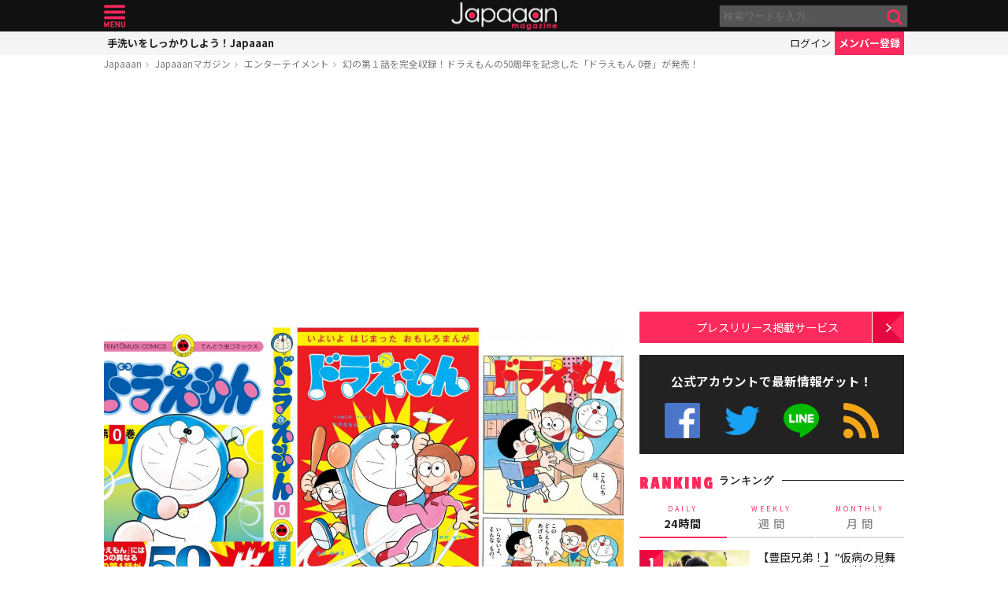

--- FILE ---
content_type: text/html; charset=UTF-8
request_url: https://mag.japaaan.com/archives/108288?utm_source=mag&utm_medium=related&utm_content=90929
body_size: 15316
content:
<!DOCTYPE html>
<html lang="ja" xmlns:fb="http://ogp.me/ns/fb#" lang="ja">
<head>
<!-- Global site tag (gtag.js) - Google Analytics -->
<script async src="https://www.googletagmanager.com/gtag/js?id=UA-115984-32"></script>
<script>
  window.dataLayer = window.dataLayer || [];
  function gtag(){dataLayer.push(arguments);}
  gtag('js', new Date());

  gtag('config', 'UA-115984-32');
</script>


	<meta http-equiv="Content-Type" content="text/html; charset=utf-8" />
	<meta http-equiv="content-language" content="ja">

	<meta charset="utf-8" />
	<meta http-equiv="x-dns-prefetch-control" content="on">
	<link rel=" dns-prefetch" href="//pagead2.googlesyndication.com">

	<link rel=" dns-prefetch" href="//googleads.g.doubleclick.net">
	<link rel=" dns-prefetch" href="//tpc.googlesyndication.com">
	<link rel=" dns-prefetch" href="//www.gstatic.com">

	<link rel='preconnect dns-prefetch' href="https://www.doubleclickbygoogle.com/">
	<link rel='preconnect dns-prefetch' href="https://developers.google.com/speed/libraries/">
	<link rel='preconnect dns-prefetch' href="https://www.google.com/analytics/analytics/">
	<link rel='preconnect dns-prefetch' href="https://fonts.google.com/">
	<link rel='preconnect dns-prefetch' href="https://marketingplatform.google.com/about/tag-manager/">
	<link rel='preconnect dns-prefetch' href="https://developers.google.com/apis-explorer/#p/">


	<script async src="//pagead2.googlesyndication.com/pagead/js/adsbygoogle.js"></script>



	<meta name='viewport' content='width=device-width, initial-scale=1.0' />
	<!-- meta name='viewport' content='width=device-width, initial-scale=1.0,  minimum-scale=1.0, maximum-scale=1.0, user-scalable=no' / -->

<!--
	<meta name="apple-mobile-web-app-capable" content="no">
	<meta name="apple-mobile-web-app-status-bar-style" content="black-translucent">
-->

	<link rel="manifest" href="/manifest.json">
	<script>
	//if ('serviceWorker' in navigator) {
	//  navigator.serviceWorker.register('/service-worker.js').then(function() { console.log('Service Worker Registered'); });
	//}
	</script>



	<title>幻の第１話を完全収録！ドラえもんの50周年を記念した「ドラえもん 0巻」が発売！ | エンターテイメント - Japaaan #漫画
	</title>

	<meta name="robots" content="index,follow">
			 	<meta name="description" content="1970年に連載がスタートした国民的な漫画である「ドラえもん」。2020年で連載50周年を迎えるわけですが、これを記念して「ドラえもん 0巻」が発売されることになりました。[caption id="attachment_108289" al…" />
		
			<meta name="keywords" content="日本, japan, 日本文化, 伝統, 伝統文化, 伝統工芸, 伝統芸能, 文化, 地域, 歴史, cool japan, クールジャパン, ポップカルチャー, ドラえもん, 漫画" />

	<meta property="fb:pages" content="251480518271340" />

	<link rel="shortcut icon" href="https://mag.japaaan.com/wp-content/themes/kuniyoshi/images/favicon.ico" type="image/x-icon" />

	<!-- FB Thumbnail
   ================================================== -->
	<link rel="image_src" href="https://mag.japaaan.com/wp-content/uploads/2019/11/dora0-1280x720.jpg" />
	<meta property="fb:admins" content="573527225" />
	<meta property="fb:app_id" content="292763000797679">
	<meta property="og:type" content="article" />
	<meta property="og:locale" content="ja_JP" />


		<meta property="og:title" content="幻の第１話を完全収録！ドラえもんの50周年を記念した「ドラえもん 0巻」が発売！ : Japaaan " />
	<meta property="og:url" content="https://mag.japaaan.com/archives/108288?utm_source=mag&utm_medium=related&utm_content=90929" />
	<meta property="og:description" content="1970年に連載がスタートした国民的な漫画である「ドラえもん」。2020年で連載50周年を迎えるわけですが、これを記念して「ドラえもん 0巻」が発売されることになりました。[caption id="attachment_108289" al…" />
	<meta property="og:site_name" content="Japaaan - 日本文化と今をつなぐウェブマガジン" />
	<meta property="og:image" content="https://mag.japaaan.com/wp-content/uploads/2019/11/dora0-1280x720.jpg" />

	<meta name="twitter:card" content="summary_large_image">
	<meta name="twitter:site" content="@japaaan_com">
	<meta name="twitter:title" content="幻の第１話を完全収録！ドラえもんの50周年を記念した「ドラえもん 0巻」が発売！ : Japaaan">
	<meta name="twitter:description" content="1970年に連載がスタートした国民的な漫画である「ドラえもん」。2020年で連載50周年を迎えるわけですが、これを記念して「ドラえもん 0巻」が発売されることになりました。[caption id="attachment_108289" al…">
	<meta name="twitter:image:src" content="https://mag.japaaan.com/wp-content/uploads/2019/11/dora0-1280x720.jpg">

	
	<link rel="alternate" type="application/rss+xml" title="Japaaan &raquo; フィード" href="https://mag.japaaan.com/feed" />


	<link rel="stylesheet" type="text/css" href="https://mag.japaaan.com/wp-content/themes/kuniyoshi/style.css?20251205" />


	<script type="text/javascript" src="https://mag.japaaan.com/wp-content/themes/kuniyoshi/js/jquery.min.js"></script>

	


	


	<script type="text/javascript">

	$(function(){


	});

	</script>

	<meta name='robots' content='max-image-preview:large' />
	<style>img:is([sizes="auto" i], [sizes^="auto," i]) { contain-intrinsic-size: 3000px 1500px }</style>
	<script type="text/javascript" id="wpp-js" src="https://mag.japaaan.com/wp-content/plugins/wordpress-popular-posts/assets/js/wpp.min.js?ver=7.3.3" data-sampling="1" data-sampling-rate="100" data-api-url="https://mag.japaaan.com/wp-json/wordpress-popular-posts" data-post-id="108288" data-token="1f0cd03fcd" data-lang="0" data-debug="0"></script>
<style id='classic-theme-styles-inline-css' type='text/css'>
/*! This file is auto-generated */
.wp-block-button__link{color:#fff;background-color:#32373c;border-radius:9999px;box-shadow:none;text-decoration:none;padding:calc(.667em + 2px) calc(1.333em + 2px);font-size:1.125em}.wp-block-file__button{background:#32373c;color:#fff;text-decoration:none}
</style>
<style id='global-styles-inline-css' type='text/css'>
:root{--wp--preset--aspect-ratio--square: 1;--wp--preset--aspect-ratio--4-3: 4/3;--wp--preset--aspect-ratio--3-4: 3/4;--wp--preset--aspect-ratio--3-2: 3/2;--wp--preset--aspect-ratio--2-3: 2/3;--wp--preset--aspect-ratio--16-9: 16/9;--wp--preset--aspect-ratio--9-16: 9/16;--wp--preset--color--black: #000000;--wp--preset--color--cyan-bluish-gray: #abb8c3;--wp--preset--color--white: #ffffff;--wp--preset--color--pale-pink: #f78da7;--wp--preset--color--vivid-red: #cf2e2e;--wp--preset--color--luminous-vivid-orange: #ff6900;--wp--preset--color--luminous-vivid-amber: #fcb900;--wp--preset--color--light-green-cyan: #7bdcb5;--wp--preset--color--vivid-green-cyan: #00d084;--wp--preset--color--pale-cyan-blue: #8ed1fc;--wp--preset--color--vivid-cyan-blue: #0693e3;--wp--preset--color--vivid-purple: #9b51e0;--wp--preset--gradient--vivid-cyan-blue-to-vivid-purple: linear-gradient(135deg,rgba(6,147,227,1) 0%,rgb(155,81,224) 100%);--wp--preset--gradient--light-green-cyan-to-vivid-green-cyan: linear-gradient(135deg,rgb(122,220,180) 0%,rgb(0,208,130) 100%);--wp--preset--gradient--luminous-vivid-amber-to-luminous-vivid-orange: linear-gradient(135deg,rgba(252,185,0,1) 0%,rgba(255,105,0,1) 100%);--wp--preset--gradient--luminous-vivid-orange-to-vivid-red: linear-gradient(135deg,rgba(255,105,0,1) 0%,rgb(207,46,46) 100%);--wp--preset--gradient--very-light-gray-to-cyan-bluish-gray: linear-gradient(135deg,rgb(238,238,238) 0%,rgb(169,184,195) 100%);--wp--preset--gradient--cool-to-warm-spectrum: linear-gradient(135deg,rgb(74,234,220) 0%,rgb(151,120,209) 20%,rgb(207,42,186) 40%,rgb(238,44,130) 60%,rgb(251,105,98) 80%,rgb(254,248,76) 100%);--wp--preset--gradient--blush-light-purple: linear-gradient(135deg,rgb(255,206,236) 0%,rgb(152,150,240) 100%);--wp--preset--gradient--blush-bordeaux: linear-gradient(135deg,rgb(254,205,165) 0%,rgb(254,45,45) 50%,rgb(107,0,62) 100%);--wp--preset--gradient--luminous-dusk: linear-gradient(135deg,rgb(255,203,112) 0%,rgb(199,81,192) 50%,rgb(65,88,208) 100%);--wp--preset--gradient--pale-ocean: linear-gradient(135deg,rgb(255,245,203) 0%,rgb(182,227,212) 50%,rgb(51,167,181) 100%);--wp--preset--gradient--electric-grass: linear-gradient(135deg,rgb(202,248,128) 0%,rgb(113,206,126) 100%);--wp--preset--gradient--midnight: linear-gradient(135deg,rgb(2,3,129) 0%,rgb(40,116,252) 100%);--wp--preset--font-size--small: 13px;--wp--preset--font-size--medium: 20px;--wp--preset--font-size--large: 36px;--wp--preset--font-size--x-large: 42px;--wp--preset--spacing--20: 0.44rem;--wp--preset--spacing--30: 0.67rem;--wp--preset--spacing--40: 1rem;--wp--preset--spacing--50: 1.5rem;--wp--preset--spacing--60: 2.25rem;--wp--preset--spacing--70: 3.38rem;--wp--preset--spacing--80: 5.06rem;--wp--preset--shadow--natural: 6px 6px 9px rgba(0, 0, 0, 0.2);--wp--preset--shadow--deep: 12px 12px 50px rgba(0, 0, 0, 0.4);--wp--preset--shadow--sharp: 6px 6px 0px rgba(0, 0, 0, 0.2);--wp--preset--shadow--outlined: 6px 6px 0px -3px rgba(255, 255, 255, 1), 6px 6px rgba(0, 0, 0, 1);--wp--preset--shadow--crisp: 6px 6px 0px rgba(0, 0, 0, 1);}:where(.is-layout-flex){gap: 0.5em;}:where(.is-layout-grid){gap: 0.5em;}body .is-layout-flex{display: flex;}.is-layout-flex{flex-wrap: wrap;align-items: center;}.is-layout-flex > :is(*, div){margin: 0;}body .is-layout-grid{display: grid;}.is-layout-grid > :is(*, div){margin: 0;}:where(.wp-block-columns.is-layout-flex){gap: 2em;}:where(.wp-block-columns.is-layout-grid){gap: 2em;}:where(.wp-block-post-template.is-layout-flex){gap: 1.25em;}:where(.wp-block-post-template.is-layout-grid){gap: 1.25em;}.has-black-color{color: var(--wp--preset--color--black) !important;}.has-cyan-bluish-gray-color{color: var(--wp--preset--color--cyan-bluish-gray) !important;}.has-white-color{color: var(--wp--preset--color--white) !important;}.has-pale-pink-color{color: var(--wp--preset--color--pale-pink) !important;}.has-vivid-red-color{color: var(--wp--preset--color--vivid-red) !important;}.has-luminous-vivid-orange-color{color: var(--wp--preset--color--luminous-vivid-orange) !important;}.has-luminous-vivid-amber-color{color: var(--wp--preset--color--luminous-vivid-amber) !important;}.has-light-green-cyan-color{color: var(--wp--preset--color--light-green-cyan) !important;}.has-vivid-green-cyan-color{color: var(--wp--preset--color--vivid-green-cyan) !important;}.has-pale-cyan-blue-color{color: var(--wp--preset--color--pale-cyan-blue) !important;}.has-vivid-cyan-blue-color{color: var(--wp--preset--color--vivid-cyan-blue) !important;}.has-vivid-purple-color{color: var(--wp--preset--color--vivid-purple) !important;}.has-black-background-color{background-color: var(--wp--preset--color--black) !important;}.has-cyan-bluish-gray-background-color{background-color: var(--wp--preset--color--cyan-bluish-gray) !important;}.has-white-background-color{background-color: var(--wp--preset--color--white) !important;}.has-pale-pink-background-color{background-color: var(--wp--preset--color--pale-pink) !important;}.has-vivid-red-background-color{background-color: var(--wp--preset--color--vivid-red) !important;}.has-luminous-vivid-orange-background-color{background-color: var(--wp--preset--color--luminous-vivid-orange) !important;}.has-luminous-vivid-amber-background-color{background-color: var(--wp--preset--color--luminous-vivid-amber) !important;}.has-light-green-cyan-background-color{background-color: var(--wp--preset--color--light-green-cyan) !important;}.has-vivid-green-cyan-background-color{background-color: var(--wp--preset--color--vivid-green-cyan) !important;}.has-pale-cyan-blue-background-color{background-color: var(--wp--preset--color--pale-cyan-blue) !important;}.has-vivid-cyan-blue-background-color{background-color: var(--wp--preset--color--vivid-cyan-blue) !important;}.has-vivid-purple-background-color{background-color: var(--wp--preset--color--vivid-purple) !important;}.has-black-border-color{border-color: var(--wp--preset--color--black) !important;}.has-cyan-bluish-gray-border-color{border-color: var(--wp--preset--color--cyan-bluish-gray) !important;}.has-white-border-color{border-color: var(--wp--preset--color--white) !important;}.has-pale-pink-border-color{border-color: var(--wp--preset--color--pale-pink) !important;}.has-vivid-red-border-color{border-color: var(--wp--preset--color--vivid-red) !important;}.has-luminous-vivid-orange-border-color{border-color: var(--wp--preset--color--luminous-vivid-orange) !important;}.has-luminous-vivid-amber-border-color{border-color: var(--wp--preset--color--luminous-vivid-amber) !important;}.has-light-green-cyan-border-color{border-color: var(--wp--preset--color--light-green-cyan) !important;}.has-vivid-green-cyan-border-color{border-color: var(--wp--preset--color--vivid-green-cyan) !important;}.has-pale-cyan-blue-border-color{border-color: var(--wp--preset--color--pale-cyan-blue) !important;}.has-vivid-cyan-blue-border-color{border-color: var(--wp--preset--color--vivid-cyan-blue) !important;}.has-vivid-purple-border-color{border-color: var(--wp--preset--color--vivid-purple) !important;}.has-vivid-cyan-blue-to-vivid-purple-gradient-background{background: var(--wp--preset--gradient--vivid-cyan-blue-to-vivid-purple) !important;}.has-light-green-cyan-to-vivid-green-cyan-gradient-background{background: var(--wp--preset--gradient--light-green-cyan-to-vivid-green-cyan) !important;}.has-luminous-vivid-amber-to-luminous-vivid-orange-gradient-background{background: var(--wp--preset--gradient--luminous-vivid-amber-to-luminous-vivid-orange) !important;}.has-luminous-vivid-orange-to-vivid-red-gradient-background{background: var(--wp--preset--gradient--luminous-vivid-orange-to-vivid-red) !important;}.has-very-light-gray-to-cyan-bluish-gray-gradient-background{background: var(--wp--preset--gradient--very-light-gray-to-cyan-bluish-gray) !important;}.has-cool-to-warm-spectrum-gradient-background{background: var(--wp--preset--gradient--cool-to-warm-spectrum) !important;}.has-blush-light-purple-gradient-background{background: var(--wp--preset--gradient--blush-light-purple) !important;}.has-blush-bordeaux-gradient-background{background: var(--wp--preset--gradient--blush-bordeaux) !important;}.has-luminous-dusk-gradient-background{background: var(--wp--preset--gradient--luminous-dusk) !important;}.has-pale-ocean-gradient-background{background: var(--wp--preset--gradient--pale-ocean) !important;}.has-electric-grass-gradient-background{background: var(--wp--preset--gradient--electric-grass) !important;}.has-midnight-gradient-background{background: var(--wp--preset--gradient--midnight) !important;}.has-small-font-size{font-size: var(--wp--preset--font-size--small) !important;}.has-medium-font-size{font-size: var(--wp--preset--font-size--medium) !important;}.has-large-font-size{font-size: var(--wp--preset--font-size--large) !important;}.has-x-large-font-size{font-size: var(--wp--preset--font-size--x-large) !important;}
:where(.wp-block-post-template.is-layout-flex){gap: 1.25em;}:where(.wp-block-post-template.is-layout-grid){gap: 1.25em;}
:where(.wp-block-columns.is-layout-flex){gap: 2em;}:where(.wp-block-columns.is-layout-grid){gap: 2em;}
:root :where(.wp-block-pullquote){font-size: 1.5em;line-height: 1.6;}
</style>
<link rel='stylesheet' id='taxopress-frontend-css-css' href='https://mag.japaaan.com/wp-content/plugins/simple-tags/assets/frontend/css/frontend.css?ver=3.37.2' type='text/css' media='all' />
<link rel="https://api.w.org/" href="https://mag.japaaan.com/wp-json/" /><link rel="alternate" title="JSON" type="application/json" href="https://mag.japaaan.com/wp-json/wp/v2/posts/108288" /><meta name="generator" content="WordPress 6.8.3" />
<link rel="canonical" href="https://mag.japaaan.com/archives/108288" />
<link rel='shortlink' href='https://mag.japaaan.com/?p=108288' />
<link rel="alternate" title="oEmbed (JSON)" type="application/json+oembed" href="https://mag.japaaan.com/wp-json/oembed/1.0/embed?url=https%3A%2F%2Fmag.japaaan.com%2Farchives%2F108288" />
<link rel="alternate" title="oEmbed (XML)" type="text/xml+oembed" href="https://mag.japaaan.com/wp-json/oembed/1.0/embed?url=https%3A%2F%2Fmag.japaaan.com%2Farchives%2F108288&#038;format=xml" />
            <style id="wpp-loading-animation-styles">@-webkit-keyframes bgslide{from{background-position-x:0}to{background-position-x:-200%}}@keyframes bgslide{from{background-position-x:0}to{background-position-x:-200%}}.wpp-widget-block-placeholder,.wpp-shortcode-placeholder{margin:0 auto;width:60px;height:3px;background:#dd3737;background:linear-gradient(90deg,#dd3737 0%,#571313 10%,#dd3737 100%);background-size:200% auto;border-radius:3px;-webkit-animation:bgslide 1s infinite linear;animation:bgslide 1s infinite linear}</style>
            <link rel="icon" href="https://mag.japaaan.com/wp-content/uploads/2022/10/cropped-japaaan_logo_640x640-32x32.png" sizes="32x32" />
<link rel="icon" href="https://mag.japaaan.com/wp-content/uploads/2022/10/cropped-japaaan_logo_640x640-192x192.png" sizes="192x192" />
<link rel="apple-touch-icon" href="https://mag.japaaan.com/wp-content/uploads/2022/10/cropped-japaaan_logo_640x640-180x180.png" />
<meta name="msapplication-TileImage" content="https://mag.japaaan.com/wp-content/uploads/2022/10/cropped-japaaan_logo_640x640-270x270.png" />

						<!-- auto tag -->
					<script>
					     (adsbygoogle = window.adsbygoogle || []).push({
					          google_ad_client: "ca-pub-0391065545875561",
					          enable_page_level_ads: true
					     });
					</script>
				
	

</head>

<body>
	<!-- Google Tag Manager (noscript) -->
	<noscript><iframe src="https://www.googletagmanager.com/ns.html?id=GTM-KGVD5T7"
	height="0" width="0" style="display:none;visibility:hidden"></iframe></noscript>
	<!-- End Google Tag Manager (noscript) -->
<div id="fb-root"></div>


<!-- barba start -->
<!-- <div id="barba-wrapper">
	<div class="barba-container"> -->
<!-- barba start -->

<div id="mother">
<header>
	<section id="top"><div class="inner">
	<a href="https://mag.japaaan.com/" class="logo" title="Japaaan">Japaaan</a>
	<a href="#menu" class="menu" title="メニュー">メニュー</a>

	<form action="https://mag.japaaan.com/" method="get" class="sform">

		<div class="input"><input type="text" name="s" value="" placeholder="検索ワードを入力…"></div>
		<div class="submit"><input type="submit" value="&#xf002;"></div>
		<div class="clear">&nbsp;</div>
	</form>
	<a href="#" class="toggle_search" title="検索">検索</a>
	</div></section>

	<section id="usermenu"><div class="inner">

		<h1>
			
	手洗いをしっかりしよう！Japaaan
		</h1>



		<div class="links">
		<a href="https://www.japaaan.com/user/login" class="login" title="ログイン">ログイン</a>
		<a href="https://www.japaaan.com/user/register" class="register" title="メンバー登録">メンバー登録</a>
		</div>

	</div></section>



	<div id="menu">
		<ul>
			<li><a href="https://www.japaaan.com/">Japaaanトップ</a></li>
			<li><a href="https://www.japaaan.com/user/mypage"><i class="fa fa-user"></i> マイページ</a></li>
			<li class="sep"><a href="https://www.japaaan.com/user/register">無料メンバー登録</a></li>

			<li id="" class=""><a href="https://mag.japaaan.com/rank_daily">本日の人気</a></li>
			<li id="" class=""><a href="https://mag.japaaan.com/rank_weekly">週間ランキング</a></li>
			<li id="" class=""><a href="https://mag.japaaan.com/rank_monthly">月間ランキング</a></li>
			<li id="" class=""><a href="https://mag.japaaan.com/area">エリア別アーカイブ</a></li>
			<li id="" class="sep"><a href="https://mag.japaaan.com/monthly">月別アーカイブ</a></li>

			<li id="" class=""><a href="https://mag.japaaan.com/archive">すべての記事</a></li>
			<li id="" class=""><a href="https://mag.japaaan.com/step">まとめ</a></li>
			<li id="" class=""><a href="https://mag.japaaan.com/art">アート</a></li>
			<li id="" class=""><a href="https://mag.japaaan.com/art/nihonga">&nbsp;- 日本画・浮世絵</a></li>
			<li id="" class=""><a href="https://mag.japaaan.com/fashion">ファッション</a></li>
			<li id="" class=""><a href="https://mag.japaaan.com/fashion/kimono">- 着物・和服</a></li>
			<li id="" class=""><a href="https://mag.japaaan.com/goods">雑貨・インテリア</a></li>
			<li id="" class=""><a href="https://mag.japaaan.com/goods/wazakka">&nbsp;- 和雑貨</a></li>
			<li id="" class=""><a href="https://mag.japaaan.com/gourmet">グルメ</a></li>
			<li id="" class=""><a href="https://mag.japaaan.com/gourmet/wagashi">&nbsp;- 和菓子</a></li>
			<li id="" class=""><a href="https://mag.japaaan.com/travel">観光・地域</a></li>
			<li id="" class=""><a href="https://mag.japaaan.com/entertainment">エンタメ</a></li>
			<li id="" class=""><a href="https://mag.japaaan.com/lifestyle">暮らし</a></li>
			<li id="" class=""><a href="https://mag.japaaan.com/culture">歴史・文化</a></li>
			<li id="" class="sep"><a href="https://mag.japaaan.com/culture/oldphoto">&nbsp;- 古写真</a></li>

			<li id="" class=""><a href="https://mag.japaaan.com/about">Japaaanについて</a></li>
			<li id="" class=""><a href="https://mag.japaaan.com/ads">プレスリリース掲載について</a></li>
			<li id="" class=""><a href="https://mag.japaaan.com/contact">お問い合わせ</a></li>

			<li><a href="https://www.facebook.com/japaaan.page" target="_blank">公式Facebook</a></li>
			<li><a href="https://twitter.com/japaaan_com" target="_blank">公式Twitter</a></li>
			<li><a href="https://line.me/R/ti/p/%40oa-japaaan" target="_blank">公式LINE</a></li>
			<li><a href="https://mag.japaaan.com/feed" target="_blank">RSS</a></li>
		</ul>
	</div>

</header>

<div id="wrap">


	<section id="bcrumb">
		<ul>
			<li><a href="https://www.japaaan.com/" title="Japaaan">Japaaan</a></li>
		<li><a href="https://mag.japaaan.com/" title="Japaaanマガジン">Japaaanマガジン</a></li>
					<li><a href="https://mag.japaaan.com/entertainment" title="エンターテイメント">エンターテイメント</a></li>
							<li class="cur"><a href="https://mag.japaaan.com/archives/108288" title="幻の第１話を完全収録！ドラえもんの50周年を記念した「ドラえもん 0巻」が発売！">幻の第１話を完全収録！ドラえもんの50周年を記念した「ドラえもん 0巻」が発売！</a></li>

		</ul>
	</section>


	<main>

		<div class="area_a prefix_space" style="min-height: 320px;">
			<!-- Single:Header:Mobile-2 -->
			<ins class="adsbygoogle"
				style="display:block"
				data-ad-client="ca-pub-0391065545875561"
				data-ad-slot="5663838233"
				data-ad-format="auto"
				data-full-width-responsive="true"></ins>
			<script>
				(adsbygoogle = window.adsbygoogle || []).push({});
			</script>
		</div>


		
		<article id="single">

			
			
			<a href="https://mag.japaaan.com/archives/108288" title="幻の第１話を完全収録！ドラえもんの50周年を記念した「ドラえもん 0巻」が発売！" class="eyecatch" ><img src="https://mag.japaaan.com/wp-content/uploads/2019/11/dora0-1280x720.jpg" alt="幻の第１話を完全収録！ドラえもんの50周年を記念した「ドラえもん 0巻」が発売！" width="660" height="371" loading="lazy"></a>

			<h1 class="title ja"><a href="https://mag.japaaan.com/archives/108288" title="幻の第１話を完全収録！ドラえもんの50周年を記念した「ドラえもん 0巻」が発売！">幻の第１話を完全収録！ドラえもんの50周年を記念した「ドラえもん 0巻」が発売！</a></h1>

			<div class="meta">
				<div class="side1">
				<div class="cat">
					<a href="https://mag.japaaan.com/entertainment" title="エンターテイメント">エンターテイメント</a>
				
					/ <a href="https://mag.japaaan.com/type/work/" title="作品の記事一覧">作品</a></li>
		


				</div>
				</div>

				<div class="side2">
				<div class="author">
					<a href="https://mag.japaaan.com/archives/author/master" title="Japaaan編集部 の投稿" rel="author">Japaaan編集部</a></div><span>&nbsp;</span>
					
					<div class="date">
													2019/11/09											</div>
				</div>
			</div>

			<div class="area_a" style="min-height: 320px;">
				<!-- Single:Middle:Mobile -->
				<ins class="adsbygoogle"
					style="display:block"
					data-ad-client="ca-pub-0391065545875561"
					data-ad-slot="3441426238"
					data-ad-format="auto"
					data-full-width-responsive="true"></ins>
				<script>
					(adsbygoogle = window.adsbygoogle || []).push({});
				</script>				
			</div>
			
		

			<div id="target"></div>
			<div class="entry_post">

			

							

								<p>1970年に連載がスタートした国民的な漫画である「ドラえもん」。2020年で連載50周年を迎えるわけですが、これを記念して<a href="https://www.japaaan.com/card/3470">「ドラえもん 0巻」</a>が発売されることになりました。</p>
<div id="attachment_108289" class="wp-caption aligncenter"><a href="https://mag.japaaan.com/archives/108288/tc_dora_0_a3b" rel="attachment wp-att-108289"><img fetchpriority="high" decoding="async" aria-describedby="caption-attachment-108289" class="size-medium wp-image-108289" src="https://mag.japaaan.com/wp-content/uploads/2019/11/main-9-469x660.jpg" alt="" width="469" height="660" /></a><p id="caption-attachment-108289" class="wp-caption-text"><a href="https://mag.japaaan.com/archives/108288/tc_dora_0_a3b">ドラえもん　０巻</a></p></div>
<p>「0巻」とはどういうことなのでしょうか？</p>
<p>ドラえもんの連載は小学館の雑誌「よいこ」「幼稚園」「小学一年生」「小学二年生」「小学三年生」「小学四年生」の６つの雑誌でスタートしました。そのため、各雑誌の対象読者別に描き分けられた6種類の第１話が存在するのです。</p>
<p>今回発売が決定した0巻には、その6種類の第１話を当時の掲載時の状態ほぼそのままに収録し、読み比べができる形になっているんです。</p>
<div id='gallery-1' class='gallery galleryid-108288 gallery-columns-2 gallery-size-medium'><dl class='gallery-item'>
			<dt class='gallery-icon portrait'>
				<a href='https://mag.japaaan.com/archives/108288/sub1-493'><img decoding="async" width="410" height="660" src="https://mag.japaaan.com/wp-content/uploads/2019/11/sub1-9-410x660.jpg" class="attachment-medium size-medium" alt="" /></a>
			</dt></dl><dl class='gallery-item'>
			<dt class='gallery-icon portrait'>
				<a href='https://mag.japaaan.com/archives/108288/sub2-416'><img decoding="async" width="426" height="660" src="https://mag.japaaan.com/wp-content/uploads/2019/11/sub2-4-426x660.jpg" class="attachment-medium size-medium" alt="" /></a>
			</dt></dl><br style="clear: both" />
		</div>

<p>また、「ドラえもん」連載開始号の前号に掲載する伝説の予告ページも収録。</p>
<p><a href="https://mag.japaaan.com/archives/108288/sub3-357" rel="attachment wp-att-108292"><img loading="lazy" decoding="async" class="aligncenter size-medium wp-image-108292" src="https://mag.japaaan.com/wp-content/uploads/2019/11/sub3-1-426x660.jpg" alt="" width="426" height="660" /></a></p>
<p>これは、予告ページの締切までに藤子・Ｆ・不二雄先生が作品のアイデアを思いつかず、「出た！」というフキダシで主人公の姿を描かずに告知したものと言われているそうです。</p>
<p>このほか、「ドラえもん」の連載が開始された当時の背景を解説する記事ページも満載。「ドラえもん 0巻」は12月1日に全国書店・コンビニエンスストアで発売されます。</p>
<div class='insert_card'><a href='https://www.japaaan.com/card/3470' data-id='3470' >ドラえもん 0巻</a></div><div class='clear'>&nbsp;</div>

				<div class="clear">&nbsp;</div>
				

			</div>

			
			
			

			<div class="area_a" style="min-height: 320px;">

				<!-- Single:Bottom:Mobile -->
				<ins class="adsbygoogle"
					style="display:block"
					data-ad-client="ca-pub-0391065545875561"
					data-ad-slot="6534493437"
					data-ad-format="auto"
					data-full-width-responsive="true"></ins>
				<script>
					(adsbygoogle = window.adsbygoogle || []).push({});
				</script>
			</div>

						
				<div class="img_list"><a href='https://mag.japaaan.com/archives/108288/dora0?img_list=1'><i class="fa fa-th" aria-hidden="true"></i> この記事の画像一覧</a></div>

			

						<div class="tags scroller">
			<div class="smask">
			<ul class="tagline">

				
 				
				 					<li><a href="https://mag.japaaan.com/type/work/" title="作品の記事一覧">作品</a></li>
 				

				<li><a href="https://mag.japaaan.com/archives/tag/%e3%83%89%e3%83%a9%e3%81%88%e3%82%82%e3%82%93" title="ドラえもん">ドラえもん</a></li><li><a href="https://mag.japaaan.com/archives/tag/%e6%bc%ab%e7%94%bb" title="漫画">漫画</a></li>			</ul>
			</div>
			</div>

			<script type="text/javascript">
			// 	タグ一覧のスクローラー制御
			$(function(){
				totalWidth=25;
				jQuery("#single .tagline li").each(function(){
				   totalWidth = totalWidth+jQuery(this).outerWidth(true);
				});

				if($(window).width() < totalWidth) {
					 jQuery("#single .tagline").css('display','inline-table');
					 jQuery("#single .tagline li").css('display','table-cell');
				}
			});
			</script>


			

		</article>


		
		<section id="bottom_share">
			<div class="in">

			<ul>
				<li class="first">記事を共有</li>
								<li class="fb"><a href="http://www.facebook.com/share.php?u=https://mag.japaaan.com/archives/108288" onclick="window.open(this.href, 'FBwindow', 'width=650, height=450, menubar=no, toolbar=no, scrollbars=yes'); return false;">>Facebook</a></li>
				<li class="twi"><a href="http://twitter.com/share?count=horizontal&amp;original_referer=https://mag.japaaan.com/archives/108288&amp;text=幻の第１話を完全収録！ドラえもんの50周年を記念した「ドラえもん 0巻」が発売！｜Japaaan&amp;hashtags=漫画&amp;url=https://mag.japaaan.com/archives/108288" onclick="window.open(this.href, 'tweetwindow', 'width=550, height=450,personalbar=0,toolbar=0,scrollbars=1,resizable=1'); return false;" >Twitter></a></li>
				<li class="line"><a href="http://line.me/R/msg/text/?幻の第１話を完全収録！ドラえもんの50周年を記念した「ドラえもん 0巻」が発売！ https://mag.japaaan.com/archives/108288">LINE</a></li>
				<li class="hateb"><a href="http://b.hatena.ne.jp/append?https://mag.japaaan.com/archives/108288" onclick="window.open(this.href, 'hatebuwindow', 'width=700, height=800,personalbar=0,toolbar=0,scrollbars=1,resizable=1'); return false;">はてなブックマーク</a></li>
				<li class="mail"><a href="mailto:?subject=幻の第１話を完全収録！ドラえもんの50周年を記念した「ドラえもん 0巻」が発売！&body=https://mag.japaaan.com/archives/108288">メール</a></li>

			</ul>
			</div>
		</section>



		<section class="box_c">

			<h1>RELATED <span>関連する記事</span></h1>

			<div class="items">

			<div class='yarpp yarpp-related yarpp-related-website yarpp-template-yarpp-template-thumbnail'>

					
<article id="post-228952">
	<div>
				<a href="https://mag.japaaan.com/archives/228952?utm_source=mag&utm_medium=related&utm_content=108288" title="『ドラえもん』第1巻の発売50周年を記念し、豪華ダブルカバー＆カラーページ収録版が期間限定発売！" class="thumb">
						<img src="https://mag.japaaan.com/wp-content/uploads/2024/07/doradora-320x194.jpg" alt="『ドラえもん』第1巻の発売50周年を記念し、豪華ダブルカバー＆カラーページ収録版が期間限定発売！" width="320" height="194" loading="lazy">
		
		</a>
		<h2><a href="https://mag.japaaan.com/archives/228952?utm_source=mag&utm_medium=related&utm_content=108288" title="『ドラえもん』第1巻の発売50周年を記念し、豪華ダブルカバー＆カラーページ収録版が期間限定発売！">『ドラえもん』第1巻の発売50周年を記念し、豪華ダブルカバー＆カラーページ収録版が期間限定発売！</a></h2>
					</div>
</article>
		
					
<article id="post-212758">
	<div>
				<a href="https://mag.japaaan.com/archives/212758?utm_source=mag&utm_medium=related&utm_content=108288" title="純白のドラえもん♡ ”はらっぱ”をイメージした香りが楽しめる「ドラえもん」アロマオーナメントが発売" class="thumb">
						<img src="https://mag.japaaan.com/wp-content/uploads/2023/12/main-2-320x194.jpg" alt="純白のドラえもん♡ ”はらっぱ”をイメージした香りが楽しめる「ドラえもん」アロマオーナメントが発売" width="320" height="194" loading="lazy">
		
		</a>
		<h2><a href="https://mag.japaaan.com/archives/212758?utm_source=mag&utm_medium=related&utm_content=108288" title="純白のドラえもん♡ ”はらっぱ”をイメージした香りが楽しめる「ドラえもん」アロマオーナメントが発売">純白のドラえもん♡ ”はらっぱ”をイメージした香りが楽しめる「ドラえもん」アロマオーナメントが発売</a></h2>
					</div>
</article>
		
					
<article id="post-238795">
	<div>
				<a href="https://mag.japaaan.com/archives/238795?utm_source=mag&utm_medium=related&utm_content=108288" title="老舗スイーツブランド「ダロワイヨ」から『ドラえもん』がテーマの新作スイーツが登場！" class="thumb">
						<img src="https://mag.japaaan.com/wp-content/uploads/2025/01/img_422086_2-320x194.jpg" alt="老舗スイーツブランド「ダロワイヨ」から『ドラえもん』がテーマの新作スイーツが登場！" width="320" height="194" loading="lazy">
		
		</a>
		<h2><a href="https://mag.japaaan.com/archives/238795?utm_source=mag&utm_medium=related&utm_content=108288" title="老舗スイーツブランド「ダロワイヨ」から『ドラえもん』がテーマの新作スイーツが登場！">老舗スイーツブランド「ダロワイヨ」から『ドラえもん』がテーマの新作スイーツが登場！</a></h2>
					</div>
</article>
		
					
<article id="post-230860">
	<div>
				<a href="https://mag.japaaan.com/archives/230860?utm_source=mag&utm_medium=related&utm_content=108288" title="春に完売アイテム続出！ROPÉ PICNICと国民的キャラ「ドラえもん」とのスぺシャルコレクションの第3弾登場" class="thumb">
						<img src="https://mag.japaaan.com/wp-content/uploads/2024/08/main-14-320x194.jpg" alt="春に完売アイテム続出！ROPÉ PICNICと国民的キャラ「ドラえもん」とのスぺシャルコレクションの第3弾登場" width="320" height="194" loading="lazy">
		
		</a>
		<h2><a href="https://mag.japaaan.com/archives/230860?utm_source=mag&utm_medium=related&utm_content=108288" title="春に完売アイテム続出！ROPÉ PICNICと国民的キャラ「ドラえもん」とのスぺシャルコレクションの第3弾登場">春に完売アイテム続出！ROPÉ PICNICと国民的キャラ「ドラえもん」とのスぺシャルコレクションの第3弾登場</a></h2>
					</div>
</article>
		
					
<article id="post-229455">
	<div>
				<a href="https://mag.japaaan.com/archives/229455?utm_source=mag&utm_medium=related&utm_content=108288" title="「タケコプター」ヘアバンドってww『ドラえもん』モチーフの新作ファッションアイテム＆雑貨がフェリシモから登場" class="thumb">
						<img src="https://mag.japaaan.com/wp-content/uploads/2024/07/main-1-320x194.jpg" alt="「タケコプター」ヘアバンドってww『ドラえもん』モチーフの新作ファッションアイテム＆雑貨がフェリシモから登場" width="320" height="194" loading="lazy">
		
		</a>
		<h2><a href="https://mag.japaaan.com/archives/229455?utm_source=mag&utm_medium=related&utm_content=108288" title="「タケコプター」ヘアバンドってww『ドラえもん』モチーフの新作ファッションアイテム＆雑貨がフェリシモから登場">「タケコプター」ヘアバンドってww『ドラえもん』モチーフの新作ファッションアイテム＆雑貨がフェリシモから登場</a></h2>
					</div>
</article>
</div>
			</div>

		</section>

				


</main>


	<aside>

					
		<div class="area_a" style="min-height: 320px;">

			<!-- Sidebar:Header:Responsive -->
			<ins class="adsbygoogle"
			     style="display:block"
			     data-ad-client="ca-pub-0391065545875561"
			     data-ad-slot="9487959831"
			     data-ad-format="auto"></ins>
			<script>
			(adsbygoogle = window.adsbygoogle || []).push({});
			</script>
		</div>
	
		<section>
			<div class="link_a">
				<a href="https://mag.japaaan.com/ads">プレスリリース掲載サービス</a>
			</div>
		</section>

		<section class="box_e">

			<h2 class="">公式アカウントで最新情報ゲット！</h2>

			<ul class="official_account">
				<li class="fb"><a href="https://www.facebook.com/japaaan.page" target="_blank" title="公式Facebook">公式Facebook</a></li>
				<li class="twi"><a href="https://twitter.com/japaaan_com" target="_blank" title="公式Twitter">公式Twitter</a></li>
				<li class="line"><a href="https://line.me/R/ti/p/%40oa-japaaan" target="_blank" title="公式LINE">公式LINE</a></li>
				<li class="rss"><a href="https://mag.japaaan.com/feed" target="_blank" title="RSSフィード">RSS</a></li>
			</ul>


		</section>

		<!-- ランキングここから -->
		<section class="box_d">
			<h1>RANKING <span>ランキング</span></h1>
			<ul class="tab_a row3 change_tab_side">
				<li class="cur"><a href="#rank_daily"><span>DAILY</span>24時間</a></li>
				<li><a href="#rank_weekly"><span>WEEKLY</span>週 間</a></li>
				<li><a href="#rank_monthly"><span>MONTHLY</span>月 間</a></li>
			</ul>

			<div id="rank_daily" class="tablock_side">
				

<div class="items">

<article class="">
	<b class="rank">1</b>	<a href="https://mag.japaaan.com/archives/266857" title="【豊臣兄弟！】“仮病の見舞い”で信長の罠に…弟・織田信勝、史実が伝える無情な最期" class="thumb"><img loading="lazy" width="200" height="121" src="https://mag.japaaan.com/wp-content/uploads/2026/01/fdsfdasad-200x121.jpg" data-src_="https://mag.japaaan.com/wp-content/uploads/2026/01/fdsfdasad-200x121.jpg" alt="【豊臣兄弟！】“仮病の見舞い”で信長の罠に…弟・織田信勝、史実が伝える無情な最期"></a>
	<div>
	<h2><a href="https://mag.japaaan.com/archives/266857" title="【豊臣兄弟！】“仮病の見舞い”で信長の罠に…弟・織田信勝、史実が伝える無情な最期">【豊臣兄弟！】“仮病の見舞い”で信長の罠に…弟・織田信勝、史実が伝える無情な最期</a></h2>
	<span class="cat"><a href="https://mag.japaaan.com/" title=""></a></span>
	</div>
</article>

<article class="">
	<b class="rank">2</b>	<a href="https://mag.japaaan.com/archives/266869" title="【豊臣兄弟！】松平元康(松下洸平)の“金色の鎧”が話題！18歳の元康がまとった金陀美具足の由来と特徴" class="thumb"><img loading="lazy" width="200" height="121" src="https://mag.japaaan.com/wp-content/uploads/2026/01/942a24d6c07c576299a54e7bacf5981b-200x121.jpg" data-src_="https://mag.japaaan.com/wp-content/uploads/2026/01/942a24d6c07c576299a54e7bacf5981b-200x121.jpg" alt="【豊臣兄弟！】松平元康(松下洸平)の“金色の鎧”が話題！18歳の元康がまとった金陀美具足の由来と特徴"></a>
	<div>
	<h2><a href="https://mag.japaaan.com/archives/266869" title="【豊臣兄弟！】松平元康(松下洸平)の“金色の鎧”が話題！18歳の元康がまとった金陀美具足の由来と特徴">【豊臣兄弟！】松平元康(松下洸平)の“金色の鎧”が話題！18歳の元康がまとった金陀美具足の由来と特徴</a></h2>
	<span class="cat"><a href="https://mag.japaaan.com/" title=""></a></span>
	</div>
</article>

<article class="">
	<b class="rank">3</b>	<a href="https://mag.japaaan.com/archives/265469" title="【豊臣兄弟！】地味だが最強の名臣・丹羽長秀！織田信長が手放さなかった３つの理由" class="thumb"><img loading="lazy" width="200" height="121" src="https://mag.japaaan.com/wp-content/uploads/2026/01/catch-200x121.jpg" data-src_="https://mag.japaaan.com/wp-content/uploads/2026/01/catch-200x121.jpg" alt="【豊臣兄弟！】地味だが最強の名臣・丹羽長秀！織田信長が手放さなかった３つの理由"></a>
	<div>
	<h2><a href="https://mag.japaaan.com/archives/265469" title="【豊臣兄弟！】地味だが最強の名臣・丹羽長秀！織田信長が手放さなかった３つの理由">【豊臣兄弟！】地味だが最強の名臣・丹羽長秀！織田信長が手放さなかった３つの理由</a></h2>
	<span class="cat"><a href="https://mag.japaaan.com/" title=""></a></span>
	</div>
</article>

<article class="">
	<b class="rank">4</b>	<a href="https://mag.japaaan.com/archives/266994" title="『豊臣兄弟！』父の仇は討てたのか？銭50貫と草鞋の意味…第4回「桶狭間！」伏線と重要ポイントまとめ" class="thumb"><img loading="lazy" width="200" height="121" src="https://mag.japaaan.com/wp-content/uploads/2026/01/78c340b571569228601ca08d96e17a59-1-200x121.jpg" data-src_="https://mag.japaaan.com/wp-content/uploads/2026/01/78c340b571569228601ca08d96e17a59-1-200x121.jpg" alt="『豊臣兄弟！』父の仇は討てたのか？銭50貫と草鞋の意味…第4回「桶狭間！」伏線と重要ポイントまとめ"></a>
	<div>
	<h2><a href="https://mag.japaaan.com/archives/266994" title="『豊臣兄弟！』父の仇は討てたのか？銭50貫と草鞋の意味…第4回「桶狭間！」伏線と重要ポイントまとめ">『豊臣兄弟！』父の仇は討てたのか？銭50貫と草鞋の意味…第4回「桶狭間！」伏線と重要ポイントまとめ</a></h2>
	<span class="cat"><a href="https://mag.japaaan.com/" title=""></a></span>
	</div>
</article>

<article class="">
	<b class="rank">5</b>	<a href="https://mag.japaaan.com/archives/266844" title="「大化の改新」の本質はなんと“豪族の脱税”を止める徹底した財政改革だった" class="thumb"><img loading="lazy" width="200" height="121" src="https://mag.japaaan.com/wp-content/uploads/2026/01/71888eccdbfeec66ee0f407607e0d082-200x121.jpg" data-src_="https://mag.japaaan.com/wp-content/uploads/2026/01/71888eccdbfeec66ee0f407607e0d082-200x121.jpg" alt="「大化の改新」の本質はなんと“豪族の脱税”を止める徹底した財政改革だった"></a>
	<div>
	<h2><a href="https://mag.japaaan.com/archives/266844" title="「大化の改新」の本質はなんと“豪族の脱税”を止める徹底した財政改革だった">「大化の改新」の本質はなんと“豪族の脱税”を止める徹底した財政改革だった</a></h2>
	<span class="cat"><a href="https://mag.japaaan.com/" title=""></a></span>
	</div>
</article>

<article class="">
	<b class="rank">6</b>	<a href="https://mag.japaaan.com/archives/267147" title="【豊臣兄弟！】「近習＝男色役？」は誤解　信長が小一郎を近習に選んだ理由とは？小姓との違いも解説" class="thumb"><img loading="lazy" width="200" height="121" src="https://mag.japaaan.com/wp-content/uploads/2026/01/imgi_32_P52L88MYXY-editor_d623b44ce2b1a02af656817eaaf40ec5-200x121.jpg" data-src_="https://mag.japaaan.com/wp-content/uploads/2026/01/imgi_32_P52L88MYXY-editor_d623b44ce2b1a02af656817eaaf40ec5-200x121.jpg" alt="【豊臣兄弟！】「近習＝男色役？」は誤解　信長が小一郎を近習に選んだ理由とは？小姓との違いも解説"></a>
	<div>
	<h2><a href="https://mag.japaaan.com/archives/267147" title="【豊臣兄弟！】「近習＝男色役？」は誤解　信長が小一郎を近習に選んだ理由とは？小姓との違いも解説">【豊臣兄弟！】「近習＝男色役？」は誤解　信長が小一郎を近習に選んだ理由とは？小姓との違いも解説</a></h2>
	<span class="cat"><a href="https://mag.japaaan.com/" title=""></a></span>
	</div>
</article>

<article class="rank_bottom no7">
	<b class="rank">7</b>	<a href="https://mag.japaaan.com/archives/266984" title="【豊臣兄弟！】第4回「桶狭間！」注目の考察４選：父の仇をなぜ討たない？直のアンサーソング、草履の伏線" class="thumb"><img loading="lazy" width="200" height="121" src="https://mag.japaaan.com/wp-content/uploads/2026/01/19240f108319642551594eb5a3fae925-200x121.jpg" data-src_="https://mag.japaaan.com/wp-content/uploads/2026/01/19240f108319642551594eb5a3fae925-200x121.jpg" alt="【豊臣兄弟！】第4回「桶狭間！」注目の考察４選：父の仇をなぜ討たない？直のアンサーソング、草履の伏線"></a>
	<div>
	<h2><a href="https://mag.japaaan.com/archives/266984" title="【豊臣兄弟！】第4回「桶狭間！」注目の考察４選：父の仇をなぜ討たない？直のアンサーソング、草履の伏線">【豊臣兄弟！】第4回「桶狭間！」注目の考察４選：父の仇をなぜ討たない？直のアンサーソング、草履の伏線</a></h2>
	<span class="cat"><a href="https://mag.japaaan.com/" title=""></a></span>
	</div>
</article>

<article class="rank_bottom no8">
	<b class="rank">8</b>	<a href="https://mag.japaaan.com/archives/267183" title="立体映像空間で妖怪の世界に没入！デジタルアート展「動き出す妖怪展 TOKYO」が開催" class="thumb"><img loading="lazy" width="200" height="121" src="https://mag.japaaan.com/wp-content/uploads/2026/01/youkaitentokyo-200x121.jpg" data-src_="https://mag.japaaan.com/wp-content/uploads/2026/01/youkaitentokyo-200x121.jpg" alt="立体映像空間で妖怪の世界に没入！デジタルアート展「動き出す妖怪展 TOKYO」が開催"></a>
	<div>
	<h2><a href="https://mag.japaaan.com/archives/267183" title="立体映像空間で妖怪の世界に没入！デジタルアート展「動き出す妖怪展 TOKYO」が開催">立体映像空間で妖怪の世界に没入！デジタルアート展「動き出す妖怪展 TOKYO」が開催</a></h2>
	<span class="cat"><a href="https://mag.japaaan.com/" title=""></a></span>
	</div>
</article>

<article class="rank_bottom no9">
	<b class="rank">9</b>	<a href="https://mag.japaaan.com/archives/266906" title="織田裕二主演、連続ドラマ『北方謙三 水滸伝』圧巻の豪華キャスト20名ビジュアル公開！キャラクターPVも解禁" class="thumb"><img loading="lazy" width="200" height="121" src="https://mag.japaaan.com/wp-content/uploads/2026/01/a545eb6b3822c3f93fbb0d78da1cd2d4-200x121.jpg" data-src_="https://mag.japaaan.com/wp-content/uploads/2026/01/a545eb6b3822c3f93fbb0d78da1cd2d4-200x121.jpg" alt="織田裕二主演、連続ドラマ『北方謙三 水滸伝』圧巻の豪華キャスト20名ビジュアル公開！キャラクターPVも解禁"></a>
	<div>
	<h2><a href="https://mag.japaaan.com/archives/266906" title="織田裕二主演、連続ドラマ『北方謙三 水滸伝』圧巻の豪華キャスト20名ビジュアル公開！キャラクターPVも解禁">織田裕二主演、連続ドラマ『北方謙三 水滸伝』圧巻の豪華キャスト20名ビジュアル公開！キャラクターPVも解禁</a></h2>
	<span class="cat"><a href="https://mag.japaaan.com/" title=""></a></span>
	</div>
</article>

<article class="rank_bottom no10">
	<b class="rank">10</b>	<a href="https://mag.japaaan.com/archives/265523" title="わずか40年でまるで別の国に──明治の日本人が「捨てたもの」と「守ったもの」" class="thumb"><img loading="lazy" width="200" height="121" src="https://mag.japaaan.com/wp-content/uploads/2026/01/yokohama-200x121.jpg" data-src_="https://mag.japaaan.com/wp-content/uploads/2026/01/yokohama-200x121.jpg" alt="わずか40年でまるで別の国に──明治の日本人が「捨てたもの」と「守ったもの」"></a>
	<div>
	<h2><a href="https://mag.japaaan.com/archives/265523" title="わずか40年でまるで別の国に──明治の日本人が「捨てたもの」と「守ったもの」">わずか40年でまるで別の国に──明治の日本人が「捨てたもの」と「守ったもの」</a></h2>
	<span class="cat"><a href="https://mag.japaaan.com/" title=""></a></span>
	</div>
</article>

<article class="rank_bottom no11">
	<b class="rank">11</b>	<a href="https://mag.japaaan.com/archives/264857" title="語源が切なすぎる…湯たんぽの漢字はなぜ「湯湯婆」と書く？由来と歴史をたどる" class="thumb"><img loading="lazy" width="200" height="121" src="https://mag.japaaan.com/wp-content/uploads/2026/01/fdsafdsa-200x121.jpg" data-src_="https://mag.japaaan.com/wp-content/uploads/2026/01/fdsafdsa-200x121.jpg" alt="語源が切なすぎる…湯たんぽの漢字はなぜ「湯湯婆」と書く？由来と歴史をたどる"></a>
	<div>
	<h2><a href="https://mag.japaaan.com/archives/264857" title="語源が切なすぎる…湯たんぽの漢字はなぜ「湯湯婆」と書く？由来と歴史をたどる">語源が切なすぎる…湯たんぽの漢字はなぜ「湯湯婆」と書く？由来と歴史をたどる</a></h2>
	<span class="cat"><a href="https://mag.japaaan.com/" title=""></a></span>
	</div>
</article>

<article class="rank_bottom no12">
	<b class="rank">12</b>	<a href="https://mag.japaaan.com/archives/266803" title="BAPE×ミカヅキショウテン、群馬高崎だるまをアート化「ABC CAMO DARUMA」発売" class="thumb"><img loading="lazy" width="200" height="121" src="https://mag.japaaan.com/wp-content/uploads/2026/01/ABC-CAMO-DARUMA-1-200x121.jpg" data-src_="https://mag.japaaan.com/wp-content/uploads/2026/01/ABC-CAMO-DARUMA-1-200x121.jpg" alt="BAPE×ミカヅキショウテン、群馬高崎だるまをアート化「ABC CAMO DARUMA」発売"></a>
	<div>
	<h2><a href="https://mag.japaaan.com/archives/266803" title="BAPE×ミカヅキショウテン、群馬高崎だるまをアート化「ABC CAMO DARUMA」発売">BAPE×ミカヅキショウテン、群馬高崎だるまをアート化「ABC CAMO DARUMA」発売</a></h2>
	<span class="cat"><a href="https://mag.japaaan.com/" title=""></a></span>
	</div>
</article>

<article class="rank_bottom no13">
	<b class="rank">13</b>	<a href="https://mag.japaaan.com/archives/266103" title="【豊臣兄弟！】桶狭間の戦いで何をした？史実で追う藤吉郎・小一郎の“裏の働き”の真相" class="thumb"><img loading="lazy" width="200" height="121" src="https://mag.japaaan.com/wp-content/uploads/2026/01/bcb28013cd645523c8cc6a325256f570-200x121.jpg" data-src_="https://mag.japaaan.com/wp-content/uploads/2026/01/bcb28013cd645523c8cc6a325256f570-200x121.jpg" alt="【豊臣兄弟！】桶狭間の戦いで何をした？史実で追う藤吉郎・小一郎の“裏の働き”の真相"></a>
	<div>
	<h2><a href="https://mag.japaaan.com/archives/266103" title="【豊臣兄弟！】桶狭間の戦いで何をした？史実で追う藤吉郎・小一郎の“裏の働き”の真相">【豊臣兄弟！】桶狭間の戦いで何をした？史実で追う藤吉郎・小一郎の“裏の働き”の真相</a></h2>
	<span class="cat"><a href="https://mag.japaaan.com/" title=""></a></span>
	</div>
</article>

<article class="rank_bottom no14">
	<b class="rank">14</b>	<a href="https://mag.japaaan.com/archives/267157" title="【豊臣兄弟！】戦国の母・お市(宮﨑あおい) 自害で幕を閉じた悲劇と、三姉妹を生かすため選び続けた生涯" class="thumb"><img loading="lazy" width="200" height="121" src="https://mag.japaaan.com/wp-content/uploads/2026/01/G-xfgzXb0AEH0gUfff-200x121.jpg" data-src_="https://mag.japaaan.com/wp-content/uploads/2026/01/G-xfgzXb0AEH0gUfff-200x121.jpg" alt="【豊臣兄弟！】戦国の母・お市(宮﨑あおい) 自害で幕を閉じた悲劇と、三姉妹を生かすため選び続けた生涯"></a>
	<div>
	<h2><a href="https://mag.japaaan.com/archives/267157" title="【豊臣兄弟！】戦国の母・お市(宮﨑あおい) 自害で幕を閉じた悲劇と、三姉妹を生かすため選び続けた生涯">【豊臣兄弟！】戦国の母・お市(宮﨑あおい) 自害で幕を閉じた悲劇と、三姉妹を生かすため選び続けた生涯</a></h2>
	<span class="cat"><a href="https://mag.japaaan.com/" title=""></a></span>
	</div>
</article>

<article class="rank_bottom no15">
	<b class="rank">15</b>	<a href="https://mag.japaaan.com/archives/267037" title="「豊臣兄弟！」盟友となる前田利家が初登場！次回2月1日放送のあらすじ＆場面写真、相関図が公開" class="thumb"><img loading="lazy" width="200" height="121" src="https://mag.japaaan.com/wp-content/uploads/2026/01/a6ddf6326fb5cfdfeee69019aca588c6-200x121.jpg" data-src_="https://mag.japaaan.com/wp-content/uploads/2026/01/a6ddf6326fb5cfdfeee69019aca588c6-200x121.jpg" alt="「豊臣兄弟！」盟友となる前田利家が初登場！次回2月1日放送のあらすじ＆場面写真、相関図が公開"></a>
	<div>
	<h2><a href="https://mag.japaaan.com/archives/267037" title="「豊臣兄弟！」盟友となる前田利家が初登場！次回2月1日放送のあらすじ＆場面写真、相関図が公開">「豊臣兄弟！」盟友となる前田利家が初登場！次回2月1日放送のあらすじ＆場面写真、相関図が公開</a></h2>
	<span class="cat"><a href="https://mag.japaaan.com/" title=""></a></span>
	</div>
</article>

<article class="rank_bottom no16">
	<b class="rank">16</b>	<a href="https://mag.japaaan.com/archives/267063" title="卒業・入学・新生活…春の記念日を桜色のスイーツで祝おう！スイーツフェア『SAKURA Sweets Collection』" class="thumb"><img loading="lazy" width="200" height="121" src="https://mag.japaaan.com/wp-content/uploads/2026/01/SAKURA-Sweets-Collection-200x121.jpg" data-src_="https://mag.japaaan.com/wp-content/uploads/2026/01/SAKURA-Sweets-Collection-200x121.jpg" alt="卒業・入学・新生活…春の記念日を桜色のスイーツで祝おう！スイーツフェア『SAKURA Sweets Collection』"></a>
	<div>
	<h2><a href="https://mag.japaaan.com/archives/267063" title="卒業・入学・新生活…春の記念日を桜色のスイーツで祝おう！スイーツフェア『SAKURA Sweets Collection』">卒業・入学・新生活…春の記念日を桜色のスイーツで祝おう！スイーツフェア『SAKURA Sweets Collection』</a></h2>
	<span class="cat"><a href="https://mag.japaaan.com/" title=""></a></span>
	</div>
</article>

<article class="rank_bottom no17">
	<b class="rank">17</b>	<a href="https://mag.japaaan.com/archives/267376" title="【豊臣兄弟！】ついに前田利家(大東駿介)が登場！信長激怒の大失態から転落〜復活までの軌跡" class="thumb"><img loading="lazy" width="200" height="121" src="https://mag.japaaan.com/wp-content/uploads/2026/01/7ffd67b4102868b28bd01198df4064ce-200x121.jpg" data-src_="https://mag.japaaan.com/wp-content/uploads/2026/01/7ffd67b4102868b28bd01198df4064ce-200x121.jpg" alt="【豊臣兄弟！】ついに前田利家(大東駿介)が登場！信長激怒の大失態から転落〜復活までの軌跡"></a>
	<div>
	<h2><a href="https://mag.japaaan.com/archives/267376" title="【豊臣兄弟！】ついに前田利家(大東駿介)が登場！信長激怒の大失態から転落〜復活までの軌跡">【豊臣兄弟！】ついに前田利家(大東駿介)が登場！信長激怒の大失態から転落〜復活までの軌跡</a></h2>
	<span class="cat"><a href="https://mag.japaaan.com/" title=""></a></span>
	</div>
</article>

<article class="rank_bottom no18">
	<b class="rank">18</b>	<a href="https://mag.japaaan.com/archives/266820" title="ふわっふわの出来たて感！生菓子タイプのクリーム大福『生雪見だいふく』が1年ぶりに復活" class="thumb"><img loading="lazy" width="200" height="121" src="https://mag.japaaan.com/wp-content/uploads/2026/01/cbdf51857ce9d43e8b345dc37f938ad6-200x121.jpg" data-src_="https://mag.japaaan.com/wp-content/uploads/2026/01/cbdf51857ce9d43e8b345dc37f938ad6-200x121.jpg" alt="ふわっふわの出来たて感！生菓子タイプのクリーム大福『生雪見だいふく』が1年ぶりに復活"></a>
	<div>
	<h2><a href="https://mag.japaaan.com/archives/266820" title="ふわっふわの出来たて感！生菓子タイプのクリーム大福『生雪見だいふく』が1年ぶりに復活">ふわっふわの出来たて感！生菓子タイプのクリーム大福『生雪見だいふく』が1年ぶりに復活</a></h2>
	<span class="cat"><a href="https://mag.japaaan.com/" title=""></a></span>
	</div>
</article>

<article class="rank_bottom no19">
	<b class="rank">19</b>	<a href="https://mag.japaaan.com/archives/266889" title="6個大隊を30分で揚陸！世界屈指の上陸能力を持った旧日本軍、なぜ太平洋戦争で戦略崩壊したのか" class="thumb"><img loading="lazy" width="200" height="121" src="https://mag.japaaan.com/wp-content/uploads/2026/01/1668723ef6b367f79914a372766515ed-e1769374711621-200x121.jpg" data-src_="https://mag.japaaan.com/wp-content/uploads/2026/01/1668723ef6b367f79914a372766515ed-e1769374711621-200x121.jpg" alt="6個大隊を30分で揚陸！世界屈指の上陸能力を持った旧日本軍、なぜ太平洋戦争で戦略崩壊したのか"></a>
	<div>
	<h2><a href="https://mag.japaaan.com/archives/266889" title="6個大隊を30分で揚陸！世界屈指の上陸能力を持った旧日本軍、なぜ太平洋戦争で戦略崩壊したのか">6個大隊を30分で揚陸！世界屈指の上陸能力を持った旧日本軍、なぜ太平洋戦争で戦略崩壊したのか</a></h2>
	<span class="cat"><a href="https://mag.japaaan.com/" title=""></a></span>
	</div>
</article>

<article class="rank_bottom no20">
	<b class="rank">20</b>	<a href="https://mag.japaaan.com/archives/265466" title="【豊臣兄弟！】ドラマの信長像を決定づけた男…貴重な史料『信長公記』の著者・太田牛一は何者なのか" class="thumb"><img loading="lazy" width="200" height="121" src="https://mag.japaaan.com/wp-content/uploads/2026/01/nobunaga-1-200x121.jpg" data-src_="https://mag.japaaan.com/wp-content/uploads/2026/01/nobunaga-1-200x121.jpg" alt="【豊臣兄弟！】ドラマの信長像を決定づけた男…貴重な史料『信長公記』の著者・太田牛一は何者なのか"></a>
	<div>
	<h2><a href="https://mag.japaaan.com/archives/265466" title="【豊臣兄弟！】ドラマの信長像を決定づけた男…貴重な史料『信長公記』の著者・太田牛一は何者なのか">【豊臣兄弟！】ドラマの信長像を決定づけた男…貴重な史料『信長公記』の著者・太田牛一は何者なのか</a></h2>
	<span class="cat"><a href="https://mag.japaaan.com/" title=""></a></span>
	</div>
</article>
</div>

				<div class="more_a">
					<a href="https://mag.japaaan.com/rank_daily">ランキングを表示</a>
				</div>
			</div>

			<div id="rank_weekly" class="tablock_side" style="display:none;">

				<script type="text/javascript">
					$(function() {
						$.ajax({
						  url: "/ajax_rank?range=weekly",
						  cache: true,
						  success: function(html){
						    $('#rank_weekly').prepend(html);
						  }
						});
					});
				</script>


				<div class="more_a">
					<a href="https://mag.japaaan.com/rank_weekly">ランキングを表示</a>
				</div>

			</div>

			<div id="rank_monthly" class="tablock_side" style="display:none;">

				<script type="text/javascript">
					$(function() {
						$.ajax({
						  url: "/ajax_rank?range=monthly",
						  cache: true,
						  success: function(html){
						    $('#rank_monthly').prepend(html);
						  }
						});
					});
				</script>


				<div class="more_a">
					<a href="https://mag.japaaan.com/rank_monthly">ランキングを表示</a>
				</div>

			</div>

		</section>
		<script type="text/javascript">
			$(function() {
			    //タブクリック時の処理
			    $('.change_tab_side a').click(function() {

					$('.tablock_side').css('display','none');
					$($(this).attr('href')).css('display','block');

					$('.change_tab_side li').removeClass('cur');
					$(this).parent('li').addClass('cur');
			        return false;
			    });
			});
		</script>
		<!-- ランキングここまで -->

		<section class="box_f">

						<ul class="tagline">
											<li><a href="https://mag.japaaan.com/archives/tag/%e6%b1%9f%e6%88%b8%e6%99%82%e4%bb%a3" title="江戸時代">江戸時代</a></li>
											<li><a href="https://mag.japaaan.com/archives/tag/%e6%88%a6%e5%9b%bd%e6%99%82%e4%bb%a3" title="戦国時代">戦国時代</a></li>
											<li><a href="https://mag.japaaan.com/archives/tag/%e5%a4%a7%e6%b2%b3%e3%83%89%e3%83%a9%e3%83%9e" title="大河ドラマ">大河ドラマ</a></li>
											<li><a href="https://mag.japaaan.com/archives/tag/%e5%b9%b3%e5%ae%89%e6%99%82%e4%bb%a3" title="平安時代">平安時代</a></li>
											<li><a href="https://mag.japaaan.com/archives/tag/%e3%82%a2%e3%83%8b%e3%83%a1" title="アニメ">アニメ</a></li>
											<li><a href="https://mag.japaaan.com/archives/tag/%e3%83%ad%e3%83%b3%e3%82%b0%e3%82%bb%e3%83%a9%e3%83%bc" title="ロングセラー">ロングセラー</a></li>
											<li><a href="https://mag.japaaan.com/archives/tag/%e3%82%b9%e3%82%a4%e3%83%bc%e3%83%84" title="スイーツ">スイーツ</a></li>
											<li><a href="https://mag.japaaan.com/archives/tag/%e6%88%a6%e5%9b%bd%e6%ad%a6%e5%b0%86" title="戦国武将">戦国武将</a></li>
											<li><a href="https://mag.japaaan.com/archives/tag/%e9%9b%91%e5%ad%a6" title="雑学">雑学</a></li>
											<li><a href="https://mag.japaaan.com/archives/tag/%e5%b9%95%e6%9c%ab" title="幕末">幕末</a></li>
											<li><a href="https://mag.japaaan.com/archives/tag/%e6%bc%ab%e7%94%bb" title="漫画">漫画</a></li>
											<li><a href="https://mag.japaaan.com/archives/tag/%e3%81%8a%e8%8f%93%e5%ad%90" title="お菓子">お菓子</a></li>
											<li><a href="https://mag.japaaan.com/archives/tag/%e3%81%b9%e3%82%89%e3%81%bc%e3%81%86" title="べらぼう">べらぼう</a></li>
											<li><a href="https://mag.japaaan.com/archives/tag/%e3%83%86%e3%83%ac%e3%83%93" title="テレビ">テレビ</a></li>
											<li><a href="https://mag.japaaan.com/archives/tag/%e6%99%82%e4%bb%a3%e5%8a%87" title="時代劇">時代劇</a></li>
											<li><a href="https://mag.japaaan.com/archives/tag/%e6%98%8e%e6%b2%bb%e6%99%82%e4%bb%a3" title="明治時代">明治時代</a></li>
											<li><a href="https://mag.japaaan.com/archives/tag/%e5%be%b3%e5%b7%9d%e5%ae%b6%e5%ba%b7" title="徳川家康">徳川家康</a></li>
											<li><a href="https://mag.japaaan.com/archives/tag/%e3%83%87%e3%82%b6%e3%82%a4%e3%83%b3" title="デザイン">デザイン</a></li>
											<li><a href="https://mag.japaaan.com/archives/tag/%e6%8a%b9%e8%8c%b6" title="抹茶">抹茶</a></li>
											<li><a href="https://mag.japaaan.com/archives/tag/%e6%96%87%e6%88%bf%e5%85%b7" title="文房具">文房具</a></li>
											<li><a href="https://mag.japaaan.com/archives/tag/%e9%8e%8c%e5%80%89%e6%99%82%e4%bb%a3" title="鎌倉時代">鎌倉時代</a></li>
											<li><a href="https://mag.japaaan.com/archives/tag/%e3%83%95%e3%82%a3%e3%82%ae%e3%83%a5%e3%82%a2" title="フィギュア">フィギュア</a></li>
											<li><a href="https://mag.japaaan.com/archives/tag/%e5%b1%95%e8%a6%a7%e4%bc%9a" title="展覧会">展覧会</a></li>
											<li><a href="https://mag.japaaan.com/archives/tag/%e5%85%89%e3%82%8b%e5%90%9b%e3%81%b8" title="光る君へ">光る君へ</a></li>
											<li><a href="https://mag.japaaan.com/archives/tag/%e9%8e%8c%e5%80%89%e6%ae%bf%e3%81%ae13%e4%ba%ba" title="鎌倉殿の13人">鎌倉殿の13人</a></li>
											<li><a href="https://mag.japaaan.com/archives/tag/%e8%91%9b%e9%a3%be%e5%8c%97%e6%96%8e" title="葛飾北斎">葛飾北斎</a></li>
											<li><a href="https://mag.japaaan.com/archives/tag/%e6%98%ad%e5%92%8c%e6%99%82%e4%bb%a3" title="昭和時代">昭和時代</a></li>
											<li><a href="https://mag.japaaan.com/archives/tag/%e8%aa%9e%e6%ba%90" title="語源">語源</a></li>
											<li><a href="https://mag.japaaan.com/archives/tag/%e3%82%a2%e3%83%bc%e3%83%88" title="アート">アート</a></li>
											<li><a href="https://mag.japaaan.com/archives/tag/%e5%b9%b3%e5%ae%89%e8%b2%b4%e6%97%8f" title="平安貴族">平安貴族</a></li>
								</ul>
		</section>

						<div class="area_a prefix_space">

			<!-- Sidebar:Bottom:PC -->
			<ins class="adsbygoogle"
			     style="display:inline-block;width:300px;height:600px"
			     data-ad-client="ca-pub-0391065545875561"
			     data-ad-slot="4778558638"></ins>
			<script>
			(adsbygoogle = window.adsbygoogle || []).push({});
			</script>
		</div>
			

	</aside>
	<div class="clear">&nbsp;</div>


</div><!-- end wrap -->


<footer>

		<div class="area_a inner">

		<!-- Footer:Top:Responsive -->
		<ins class="adsbygoogle"
		     style="display:block"
		     data-ad-client="ca-pub-0391065545875561"
		     data-ad-slot="8709230638"
		     data-ad-format="auto"></ins>
		<script>
		(adsbygoogle = window.adsbygoogle || []).push({});
		</script>
	</div>
	<div class="gotop">
		<div class="inner">
		<a href="#mother" rel="smooth"><i class="fa fa-arrow-circle-up" aria-hidden="true"></i> トップに戻る</a>
		</div>
	</div>

	<div class="body">
	<div class="inner">
		<section>
			<h2>カテゴリー</h2>
			<ul>
			<li id="" class=""><a href="https://mag.japaaan.com/archive">すべての記事</a></li>
			<li id="" class=""><a href="https://mag.japaaan.com/step">まとめ</a></li>
			<li id="" class=""><a href="https://mag.japaaan.com/art">アート</a></li>
			<li id="" class=""><a href="https://mag.japaaan.com/art/nihonga">日本画・浮世絵</a></li>
			<li id="" class=""><a href="https://mag.japaaan.com/fashion">ファッション</a></li>
			<li id="" class=""><a href="https://mag.japaaan.com/fashion/kimono">着物・和服</a></li>
			<li id="" class=""><a href="https://mag.japaaan.com/goods">雑貨・インテリア</a></li>
			<li id="" class=""><a href="https://mag.japaaan.com/goods/wazakka">和雑貨</a></li>
			<li id="" class=""><a href="https://mag.japaaan.com/gourmet">グルメ</a></li>
			<li id="" class=""><a href="https://mag.japaaan.com/gourmet/wagashi">和菓子</a></li>
			<li id="" class=""><a href="https://mag.japaaan.com/travel">観光・地域</a></li>
			<li id="" class=""><a href="https://mag.japaaan.com/entertainment">エンタメ</a></li>
			<li id="" class=""><a href="https://mag.japaaan.com/lifestyle">暮らし</a></li>
			<li id="" class=""><a href="https://mag.japaaan.com/culture">歴史・文化</a></li>
			<li id="" class=""><a href="https://mag.japaaan.com/culture/oldphoto">古写真</a></li>
			</ul>
		</section>
		<section>
			<h2>ページ</h2>
			<ul>
				<li><a href="https://www.japaaan.com/">Japaaan</a></li>
				<li><a href="https://mag.japaaan.com/">Japaaanマガジン</a></li>
				<li><a href="https://mag.japaaan.com/information">お知らせ</a></li>
				<li><a href="https://mag.japaaan.com/about">Japaaanについて</a></li>
				<li><a href="https://mag.japaaan.com/ads">広告掲載について</a></li>
				<li><a href="https://mag.japaaan.com/toiawase">お問い合わせ</a></li>
				<li><a href="https://www.japaaan.com/user/mypage">マイページ</a></li>
				<li><a href="https://www.japaaan.com/user/register">無料メンバー登録</a></li>
				<li><a href="https://mag.japaaan.com/area">エリア別アーカイブ</a></li>
				<li><a href="https://mag.japaaan.com/monthly">月別アーカイブ</a></li>
				<li id="" class=""><a href="https://mag.japaaan.com/rank_daily">本日の人気</a></li>
				<li id="" class=""><a href="https://mag.japaaan.com/rank_weekly">週間ランキング</a></li>
				<li id="" class=""><a href="https://mag.japaaan.com/rank_monthly">月間ランキング</a></li>
			</ul>
		</section>

		<section>
			<h2>公式ページ</h2>
			<ul>
				<li><a href="https://www.facebook.com/japaaan.page" target="_blank">公式Facebook</a></li>
				<li><a href="https://twitter.com/japaaan_com" target="_blank">公式Twitter</a></li>
				<li><a href="https://line.me/R/ti/p/%40oa-japaaan" target="_blank">公式LINE</a></li>
				<li><a href="https://mag.japaaan.com/feed" target="_blank">RSS</a></li>
			</ul>
		</section>
		<div class="clear">&nbsp;</div>

		<div class="copyright">© Copyright 2016, Japaaan All Rights Reserved.</div>
	</div>
	</div>


</footer>

<div id="topbar"><div class="inner">
	<a href="https://mag.japaaan.com/" class="gotop">Japaaanマガジン</a>
	<ul>
		<li id="" class=""><a href="https://mag.japaaan.com/archive">すべて</a></li>
		<li id="" class=""><a href="https://mag.japaaan.com/step">まとめ</a></li>
		<li id="" class=""><a href="https://mag.japaaan.com/art">アート</a></li>
		<li id="" class=""><a href="https://mag.japaaan.com/fashion">ファッション</a></li>
		<li id="" class=""><a href="https://mag.japaaan.com/goods">雑貨・インテリア</a></li>
		<li id="" class=""><a href="https://mag.japaaan.com/gourmet">グルメ</a></li>
		<li id="" class=""><a href="https://mag.japaaan.com/travel">観光・地域</a></li>
		<li id="" class=""><a href="https://mag.japaaan.com/entertainment">エンタメ</a></li>
		<li id="" class=""><a href="https://mag.japaaan.com/lifestyle">暮らし</a></li>
		<li id="" class=""><a href="https://mag.japaaan.com/culture">歴史・文化</a></li>
	</ul>
</div></div>


<div id="search_modal">
	<div class="inner">
		<a href="#" class="toggle_search close"><i class="fa fa-times" aria-hidden="true"></i> 閉じる</a>
		<div class="clear">&nbsp;</div>

		<div class="content">
			<form action="https://mag.japaaan.com/" method="get" class="sform">

				<div class="input"><input type="text" name="s" value="" placeholder="気になるワードはなんですか？"></div>
				<div class="submit"><input type="submit" value="&#xf002;"></div>
				<div class="clear">&nbsp;</div>
			</form>

			<h2><span>POPULAR</span>人気ワード</h2>

			<section class="box_f">

				<ul class="tagline">
											<li><a href="https://mag.japaaan.com/archives/tag/浮世絵" title="浮世絵">浮世絵</a></li>
											<li><a href="https://mag.japaaan.com/archives/tag/着物" title="着物">着物</a></li>
											<li><a href="https://mag.japaaan.com/archives/tag/雑貨" title="和雑貨">和雑貨</a></li>
											<li><a href="https://mag.japaaan.com/archives/tag/日本酒" title="日本酒">日本酒</a></li>
											<li><a href="https://mag.japaaan.com/archives/tag/和菓子" title="和菓子">和菓子</a></li>
											<li><a href="https://mag.japaaan.com/step" title="まとめ">まとめ</a></li>
											<li><a href="https://mag.japaaan.com/archives/tag/歴史" title="日本史・過去">日本史・過去</a></li>
											<li><a href="https://mag.japaaan.com/archives/tag/古写真" title="古写真">古写真</a></li>
											<li><a href="https://mag.japaaan.com/?s=レトロ" title="レトロ">レトロ</a></li>
											<li><a href="https://mag.japaaan.com/archives/tag/歌川国芳" title="歌川国芳">歌川国芳</a></li>
									</ul>


			</section>
		</div>

	</div>
	</div>

</div>
<!-- end mother -->

<!-- barba close -->
	<!-- </div>
</div> -->
<!-- barba close -->






<script type="speculationrules">
{"prefetch":[{"source":"document","where":{"and":[{"href_matches":"\/*"},{"not":{"href_matches":["\/wp-*.php","\/wp-admin\/*","\/wp-content\/uploads\/*","\/wp-content\/*","\/wp-content\/plugins\/*","\/wp-content\/themes\/kuniyoshi\/*","\/*\\?(.+)"]}},{"not":{"selector_matches":"a[rel~=\"nofollow\"]"}},{"not":{"selector_matches":".no-prefetch, .no-prefetch a"}}]},"eagerness":"conservative"}]}
</script>
<script type="text/javascript" id="wp-postviews-cache-js-extra">
/* <![CDATA[ */
var viewsCacheL10n = {"admin_ajax_url":"https:\/\/mag.japaaan.com\/wp-admin\/admin-ajax.php","nonce":"e85b4122ee","post_id":"108288"};
/* ]]> */
</script>
<script type="text/javascript" src="https://mag.japaaan.com/wp-content/plugins/wp-postviews/postviews-cache.js?ver=1.77" id="wp-postviews-cache-js"></script>


<script type="text/javascript" src="https://mag.japaaan.com/wp-content/themes/kuniyoshi/js/actions.js"></script>
	<script type='text/javascript' src='/con/main.js'></script>

	<!-- サイドメニュー -->
	<script type="text/javascript" src="https://mag.japaaan.com/wp-content/themes/kuniyoshi/js/mmenu/jquery.mmenu.all.min.js"></script>
	<link rel="stylesheet" href="https://mag.japaaan.com/wp-content/themes/kuniyoshi/js/mmenu/jquery.mmenu.all.css" />
	<!-- ここまでサイドメニュー -->

	<!-- 高さ統一 -->
	<script src="https://mag.japaaan.com/wp-content/themes/kuniyoshi/js/jquery.matchHeight.js"></script>

	<link rel="stylesheet" type="text/css" href="https://mag.japaaan.com/wp-content/themes/kuniyoshi/css/font-awesome.css" />
	
	
</body>
</html>

--- FILE ---
content_type: text/html; charset=UTF-8
request_url: https://mag.japaaan.com/con/card/3470/magazine
body_size: 416
content:
<div class="insert-card">

	<div class="thumb">
		<a href="https://www.japaaan.com/card/3470" class=" tp" style="background:#ffffff;">
					<img src="https://www.japaaan.com/file/medium/4863_5dc64b8db1195.jpg" />
				</a>


			
		
	</div>
	
	<h2><a href="https://www.japaaan.com/card/3470" title="ドラえもん 0巻" >ドラえもん 0巻</a></h2>
	
	<div class="cat" title="エンタメ"><i class="fa fa-television"></i>エンタメ</div>


			<div><a class="follow_card nofollow" href="#" data-id="3470" data-view="list"><i class="fa fa-check-circle-o"></i> <span>最新情報をゲット</span></a></div>
	
	

	<ul class="meta">
		<li title="商品"><i class="fa fa-gift"></i></li>

	
	
	</ul>

	
</div>





--- FILE ---
content_type: text/html; charset=utf-8
request_url: https://www.google.com/recaptcha/api2/aframe
body_size: 268
content:
<!DOCTYPE HTML><html><head><meta http-equiv="content-type" content="text/html; charset=UTF-8"></head><body><script nonce="0lszVHAsFahGBvzNNO0yWw">/** Anti-fraud and anti-abuse applications only. See google.com/recaptcha */ try{var clients={'sodar':'https://pagead2.googlesyndication.com/pagead/sodar?'};window.addEventListener("message",function(a){try{if(a.source===window.parent){var b=JSON.parse(a.data);var c=clients[b['id']];if(c){var d=document.createElement('img');d.src=c+b['params']+'&rc='+(localStorage.getItem("rc::a")?sessionStorage.getItem("rc::b"):"");window.document.body.appendChild(d);sessionStorage.setItem("rc::e",parseInt(sessionStorage.getItem("rc::e")||0)+1);localStorage.setItem("rc::h",'1769751981891');}}}catch(b){}});window.parent.postMessage("_grecaptcha_ready", "*");}catch(b){}</script></body></html>